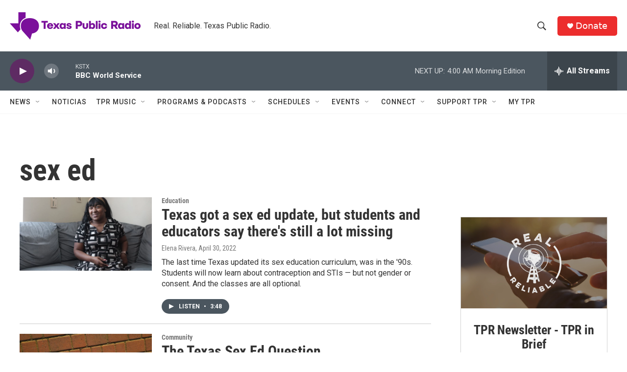

--- FILE ---
content_type: text/html; charset=utf-8
request_url: https://www.google.com/recaptcha/api2/aframe
body_size: 266
content:
<!DOCTYPE HTML><html><head><meta http-equiv="content-type" content="text/html; charset=UTF-8"></head><body><script nonce="Re-yGZcpBpNQYSgEhYr3Tw">/** Anti-fraud and anti-abuse applications only. See google.com/recaptcha */ try{var clients={'sodar':'https://pagead2.googlesyndication.com/pagead/sodar?'};window.addEventListener("message",function(a){try{if(a.source===window.parent){var b=JSON.parse(a.data);var c=clients[b['id']];if(c){var d=document.createElement('img');d.src=c+b['params']+'&rc='+(localStorage.getItem("rc::a")?sessionStorage.getItem("rc::b"):"");window.document.body.appendChild(d);sessionStorage.setItem("rc::e",parseInt(sessionStorage.getItem("rc::e")||0)+1);localStorage.setItem("rc::h",'1768889718304');}}}catch(b){}});window.parent.postMessage("_grecaptcha_ready", "*");}catch(b){}</script></body></html>